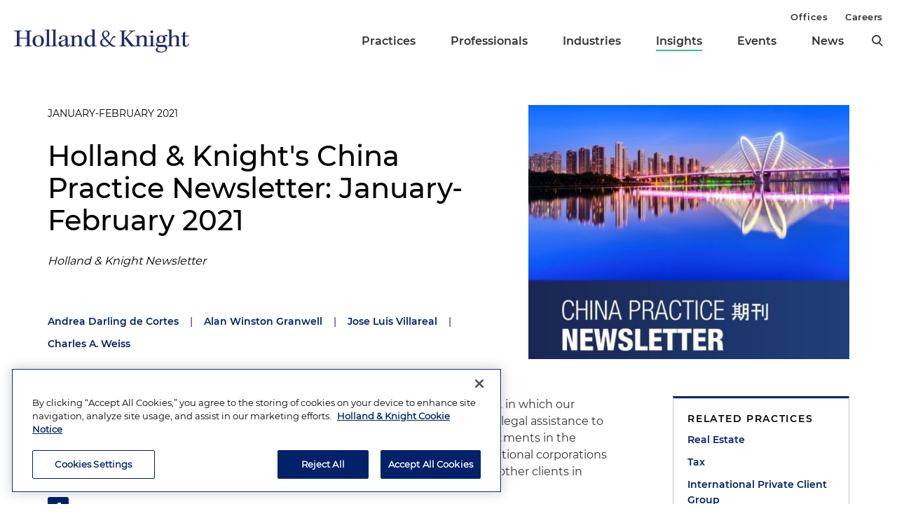

--- FILE ---
content_type: text/html; charset=utf-8
request_url: https://www.hklaw.com/en/insights/publications/2021/01/holland-and-knights-china-practice-newsletter-january-february-2021
body_size: 12760
content:



<!DOCTYPE html>

<html lang="en">
<head>
    

    <!-- OneTrust Cookies Consent Notice start -->
    <script src="https://cdn.cookielaw.org/scripttemplates/otSDKStub.js" type="text/javascript" charset="UTF-8" data-domain-script="75996dfb-d80c-4fde-8d47-25cde284da8b"></script>
    <script type="text/javascript" src="https://cdn.cookielaw.org/consent/75996dfb-d80c-4fde-8d47-25cde284da8b/OtAutoBlock.js"></script>
    <script type="text/javascript">
        function OptanonWrapper() {
            // Get initial OnetrustActiveGroups ids
            if (typeof OptanonWrapperCount == "undefined") {
                otGetInitialGrps();
            }

            //Delete cookies
            otDeleteCookie(otIniGrps);

            // Assign OnetrustActiveGroups to custom variable
            function otGetInitialGrps() {
                OptanonWrapperCount = '';
                otIniGrps = OnetrustActiveGroups;
                //console.log("otGetInitialGrps", otIniGrps)
            }

            function otDeleteCookie(iniOptGrpId) {
                var otDomainGrps = JSON.parse(JSON.stringify(Optanon.GetDomainData().Groups));
                var otDeletedGrpIds = otGetInactiveId(iniOptGrpId, OnetrustActiveGroups);

                if (otDeletedGrpIds.length != 0 && otDomainGrps.length != 0) {
                    for (var i = 0; i < otDomainGrps.length; i++) {
                        //Check if CustomGroupId matches
                        if (otDomainGrps[i]['CustomGroupId'] != '' && otDeletedGrpIds.includes(otDomainGrps[i]['CustomGroupId'])) {
                            for (var j = 0; j < otDomainGrps[i]['Cookies'].length; j++) {
                                //console.log("otDeleteCookie",otDomainGrps[i]['Cookies'][j]['Name'])
                                //Delete cookie
                                eraseCookie(otDomainGrps[i]['Cookies'][j]['Name']);
                            }
                        }

                        //Check if Hostid matches
                        if (otDomainGrps[i]['Hosts'].length != 0) {
                            for (var j = 0; j < otDomainGrps[i]['Hosts'].length; j++) {
                                //Check if HostId presents in the deleted list and cookie array is not blank
                                if (otDeletedGrpIds.includes(otDomainGrps[i]['Hosts'][j]['HostId']) && otDomainGrps[i]['Hosts'][j]['Cookies'].length != 0) {
                                    for (var k = 0; k < otDomainGrps[i]['Hosts'][j]['Cookies'].length; k++) {
                                        //Delete cookie
                                        eraseCookie(otDomainGrps[i]['Hosts'][j]['Cookies'][k]['Name']);
                                    }
                                }
                            }
                        }

                        //Manually delete GA4 cookie
                        if (cookieExists('_ga_VS7NE774EZ')) {
                            eraseCookie('_ga_VS7NE774EZ');
                        }
                    }
                }

                otGetInitialGrps(); //Reassign new group ids
            }

            //Get inactive ids
            function otGetInactiveId(customIniId, otActiveGrp) {
                //Initial OnetrustActiveGroups
                // console.log("otGetInactiveId",customIniId)
                customIniId = customIniId.split(",");
                customIniId = customIniId.filter(Boolean);

                //After action OnetrustActiveGroups
                otActiveGrp = otActiveGrp.split(",");
                otActiveGrp = otActiveGrp.filter(Boolean);

                var result = [];
                for (var i = 0; i < customIniId.length; i++) {
                    if (otActiveGrp.indexOf(customIniId[i]) <= -1) {
                        result.push(customIniId[i]);
                    }
                }

                return result;
            }

            //Check if cookie exists
            function cookieExists(name) {
                var cks = document.cookie.split(';');
                for (i = 0; i < cks.length; i++)
                    if (cks[i].split('=')[0].trim() == name) return true;
            }

            //Delete cookie
            function eraseCookie(name) {
                if (name.includes('_gat_UA-')) {
                    name += '28805638-1'; // need to hardcode GA ID, so that it's deleted immediately
                }

                //Delete root path cookies
                domainName = window.location.hostname.substring(window.location.hostname.indexOf('.'), window.location.hostname.length); // need to do this due to hosting/ssl certs
                document.cookie = name + '=; Max-Age=-99999999; Path=/;Domain=' + domainName;
                document.cookie = name + '=; Max-Age=-99999999; Path=/;';

                //Delete LSO incase LSO being used, cna be commented out.
                localStorage.removeItem(name);

                //Check for the current path of the page
                pathArray = window.location.pathname.split('/');

                //Loop through path hierarchy and delete potential cookies at each path.
                for (var i = 0; i < pathArray.length; i++) {
                    if (pathArray[i]) {
                        //Build the path string from the Path Array e.g /site/login
                        var currentPath = pathArray.slice(0, i + 1).join('/');
                        document.cookie = name + '=; Max-Age=-99999999; Path=' + currentPath + ';Domain=' + domainName;
                        document.cookie = name + '=; Max-Age=-99999999; Path=' + currentPath + ';';
                        //Maybe path has a trailing slash!
                        document.cookie = name + '=; Max-Age=-99999999; Path=' + currentPath + '/;Domain=' + domainName;
                        document.cookie = name + '=; Max-Age=-99999999; Path=' + currentPath + '/;';
                    }
                }
            }
        }
    </script>
    <!-- OneTrust Cookies Consent Notice end -->


        <!-- Google Tag Manager -->
        <script>
        (function(w,d,s,l,i){w[l]=w[l]||[];w[l].push({'gtm.start':
        new Date().getTime(),event:'gtm.js'});var f=d.getElementsByTagName(s)[0],
        j=d.createElement(s),dl=l!='dataLayer'?'&l='+l:'';j.async=true;j.src=
        'https://www.googletagmanager.com/gtm.js?id='+i+dl;f.parentNode.insertBefore(j,f);
        })(window,document,'script','dataLayer','GTM-N3LVKJ5');
        </script>
        <!-- End Google Tag Manager -->

    <meta name="viewport" content="width=device-width, initial-scale=1">
    <meta charset="UTF-8">
    <meta http-equiv="X-UA-Compatible" content="ie=edge">

    <title>Holland &amp; Knight&#39;s China Practice Newsletter: January-February 2021 | Insights | Holland &amp; Knight</title>
    <meta name="title" content="Holland &amp; Knight&#39;s China Practice Newsletter: January-February 2021 | Insights | Holland &amp; Knight" />
<meta name="description" content="Holland &amp; Knight&#39;s latest China Practice Newsletter highlights a number of articles relating to pertinent Sino-American topics." />
<meta name="keywords" content="Holland &amp; Knight China Practice Newsletter, China Newsletter Mexico industrial property law, China IRS audit nonresident aliens, China attorney-client privilege primer, China minimize U.S. withholding tax" />

    <link rel="canonical" href="https://www.hklaw.com/en/insights/publications/2021/01/holland-and-knights-china-practice-newsletter-january-february-2021" />

<meta property="og:url" content="https://www.hklaw.com/en/insights/publications/2021/01/holland-and-knights-china-practice-newsletter-january-february-2021" />
<meta property="og:type" content="website" />
<meta property="og:title" content="Holland &amp; Knight&#39;s China Practice Newsletter: January-February 2021 | Insights | Holland &amp; Knight" />
<meta property="og:description" content="" />

    <meta property="og:image" content="https://www.hklaw.com/-/media/images/insights/publications/2021/01/chinapracticenewsletterjanuaryfebruary2021card.jpg?rev=804bc00434564aa7881728c611517f49&amp;sc_lang=en&amp;hash=6723B2FCFE408C085FE6770A4099A91F" />

<meta name="twitter:card" content="summary_large_image">
<meta name="twitter:site" content="">
<meta name="twitter:title" content="Holland &amp; Knight&#39;s China Practice Newsletter: January-February 2021 | Insights | Holland &amp; Knight">
<meta name="twitter:description" content="">

    <meta name="twitter:image:src" content="https://www.hklaw.com/-/media/images/insights/publications/2021/01/chinapracticenewsletterjanuaryfebruary2021card.jpg?rev=804bc00434564aa7881728c611517f49&amp;sc_lang=en&amp;hash=6723B2FCFE408C085FE6770A4099A91F">

    <meta name="oni_section" content="insights">

        <link rel="alternate" hreflang="en" href="https://www.hklaw.com/en/insights/publications/2021/01/holland-and-knights-china-practice-newsletter-january-february-2021" />

        <meta name="industry" content="Real Estate" />
        <meta name="industry" content="Financial Services" />
        <meta name="industry" content="Technology &amp; Telecommunications" />

        <meta name="practice" content="Real Estate" />
        <meta name="practice" content="Tax" />
        <meta name="practice" content="International Private Client Group" />
        <meta name="practice" content="Private Wealth Services" />
        <meta name="practice" content="Wealth Planning and Preservation" />
        <meta name="practice" content="Financial Services" />
        <meta name="practice" content="Latin America Practice" />
        <meta name="practice" content="Mexico Practice" />
        <meta name="practice" content="Intellectual Property" />
        <meta name="practice" content="Copyright" />
        <meta name="practice" content="Patent Litigation" />
        <meta name="practice" content="Patent Protection and Prosecution" />
        <meta name="practice" content="Licensing and Transactions" />
        <meta name="practice" content="Trade Secrets and Restrictive Covenants" />
        <meta name="practice" content="Technology" />
        <meta name="practice" content="Litigation and Dispute Resolution" />

        <meta name="author" content="Andrea Darling de Cortes" />
        <meta name="author" content="Alan Winston Granwell" />
        <meta name="author" content="Jose Luis Villareal" />
        <meta name="author" content="Charles A. Weiss" />


    <link rel="stylesheet" href="/assets/public/main.v-y3ijnbsxqxkeuxk6ihzn3w.css">
</head>
<body>
        <!-- Google Tag Manager (noscript) -->
        <noscript>
            <iframe src="https://www.googletagmanager.com/ns.html?id=GTM-N3LVKJ5"
                    height="0" width="0" style="display:none;visibility:hidden"></iframe>
        </noscript>
        <!-- End Google Tag Manager (noscript) -->

    <!--stopindex--> 

    <div class="app" id="app">
        <a class="hidden-content" href="#content">Skip to content</a>
        <div is="navbar" inline-template="inline-template" v-bind:search-landing-url="'/en/search'">
    <header>
        <div class="navbar__filler" v-bind:class="{ 'navbar__filler--show': isNavLocked }"></div>
        <div class="navbar " v-bind:class="{ 'navbar--nav-locked': isNavLocked }">
            <div class="navbar__wrapper container">
                <div class="navbar__primary">

                    <a class="navbar__logo-link" href="/">
                            <img class="navbar__logo" src="/-/media/images/global/hklogo_full.png?rev=59945fa4d93f4c72862de43f8622186a&amp;sc_lang=en&amp;hash=E540B32F80CDCB6E89401827A4AEE8B6" alt="Holland &amp; Knight" />
                            <img class="navbar__logo-mobile" src="/-/media/images/global/hklogo_full.png?rev=59945fa4d93f4c72862de43f8622186a&amp;sc_lang=en&amp;hash=E540B32F80CDCB6E89401827A4AEE8B6" alt="Holland &amp; Knight" />
                    </a>

                    <div class="navbar__links" v-bind:class="{ 'navbar__links--visible': isMenuOpen }">
                        <div class="navbar__primary-links">
                                    <div class="navbar__item navbar__item--primary">
                                        <a class="navbar__link navbar__link--primary "
                                           target=""
                                           rel=""
                                           href="/en/services/practices">Practices</a>
                                    </div>
                                    <div class="navbar__item navbar__item--primary">
                                        <a class="navbar__link navbar__link--primary "
                                           target=""
                                           rel=""
                                           href="/en/professionals">Professionals</a>
                                    </div>
                                    <div class="navbar__item navbar__item--primary">
                                        <a class="navbar__link navbar__link--primary "
                                           target=""
                                           rel=""
                                           href="/en/services/industries">Industries</a>
                                    </div>
                                    <div class="navbar__item navbar__item--primary">
                                        <a class="navbar__link navbar__link--primary navbar__link--active"
                                           target=""
                                           rel=""
                                           href="/en/insights">Insights</a>
                                    </div>
                                    <div class="navbar__item navbar__item--primary">
                                        <a class="navbar__link navbar__link--primary "
                                           target=""
                                           rel=""
                                           href="/en/events">Events</a>
                                    </div>
                                    <div class="navbar__item navbar__item--primary">
                                        <a class="navbar__link navbar__link--primary "
                                           target=""
                                           rel=""
                                           href="/en/news">News</a>
                                    </div>
                            <button aria-label="search" class="icon icon__search navbar__search" v-on:click="toggleSearch()"></button>
                            <button aria-label="close" class="icon navbar__close-search" v-on:click="closeSearch()" v-bind:class="{ 'navbar__close-search--visible': isSearchOpen }"></button>
                        </div>
                        <div class="navbar__secondary-links">
                                <div class="navbar__item navbar__item--secondary">
                                    <a class="navbar__link navbar__link--secondary "
                                       href="/en/offices"
                                       target=""
                                       rel="">
                                        Offices
                                    </a>
                                </div>
                                <div class="navbar__item navbar__item--secondary">
                                    <a class="navbar__link navbar__link--secondary "
                                       href="/en/careers"
                                       target=""
                                       rel="">
                                        Careers
                                    </a>
                                </div>
                        </div>
                    </div>
                    <div class="navbar__icons">
                        <button class="icon icon__search navbar__mobile-search" v-on:click="openSearch()" v-bind:class="{ 'navbar__mobile-search--hidden': isSearchOpen }"></button>
                        <button class="icon navbar__close-search navbar__mobile-close" v-on:click="closeSearch()" v-bind:class="{ 'navbar__close-search--visible': isSearchOpen }"></button>
                        <button class="navbar__hamburger" v-on:click="openMenu()" v-bind:class="{ 'navbar__hamburger--hidden': isMenuOpen }">Menu</button>
                        <button class="navbar__close" v-on:click="closeMenu()" v-bind:class="{ 'navbar__close--visible': isMenuOpen }"></button>
                    </div>
                </div>
            </div>

            <div class="navbar__search-wrapper" v-bind:class="{ 'navbar__search-wrapper--visible': isSearchOpen }">
                <div class="navbar__search-inner container container--small">
                    <div class="navbar__search-title">Refine search by section</div>
                    <form>
                        <fieldset>
                            <legend style="display: none;"> Refine Search Filters</legend>
                            <div class="navbar__search-filters">
                                <div class="navbar__search-filter-wrapper">
                                    <input v-model="segment" class="navbar__search-filter-option"  aria-label="search-filter-all" name="search-filter" type="radio" id="all-filter" value="" /><span class="navbar__search-filter-button"></span>
                                    <label class="navbar__search-filter-label" for="all-filter">Full Site</label>
                                </div>

                                    <div class="navbar__search-filter-wrapper">
                                        <input v-model="segment" class="navbar__search-filter-option" aria-label="search-filter-Professionals" name="search-filter" type="radio" id="Professionals-filter" value="lawyers" /><span class="navbar__search-filter-button"></span>
                                        <label class="navbar__search-filter-label" for="Professionals-filter">Professionals</label>
                                    </div>
                                    <div class="navbar__search-filter-wrapper">
                                        <input v-model="segment" class="navbar__search-filter-option" aria-label="search-filter-Practices" name="search-filter" type="radio" id="Practices-filter" value="practices" /><span class="navbar__search-filter-button"></span>
                                        <label class="navbar__search-filter-label" for="Practices-filter">Practices</label>
                                    </div>
                                    <div class="navbar__search-filter-wrapper">
                                        <input v-model="segment" class="navbar__search-filter-option" aria-label="search-filter-Industries" name="search-filter" type="radio" id="Industries-filter" value="industries" /><span class="navbar__search-filter-button"></span>
                                        <label class="navbar__search-filter-label" for="Industries-filter">Industries</label>
                                    </div>
                                    <div class="navbar__search-filter-wrapper">
                                        <input v-model="segment" class="navbar__search-filter-option" aria-label="search-filter-Insights" name="search-filter" type="radio" id="Insights-filter" value="insights" /><span class="navbar__search-filter-button"></span>
                                        <label class="navbar__search-filter-label" for="Insights-filter">Insights</label>
                                    </div>
                                    <div class="navbar__search-filter-wrapper">
                                        <input v-model="segment" class="navbar__search-filter-option" aria-label="search-filter-Events" name="search-filter" type="radio" id="Events-filter" value="events" /><span class="navbar__search-filter-button"></span>
                                        <label class="navbar__search-filter-label" for="Events-filter">Events</label>
                                    </div>
                                    <div class="navbar__search-filter-wrapper">
                                        <input v-model="segment" class="navbar__search-filter-option" aria-label="search-filter-News" name="search-filter" type="radio" id="News-filter" value="news" /><span class="navbar__search-filter-button"></span>
                                        <label class="navbar__search-filter-label" for="News-filter">News</label>
                                    </div>
                                    <div class="navbar__search-filter-wrapper">
                                        <input v-model="segment" class="navbar__search-filter-option" aria-label="search-filter-Case Studies" name="search-filter" type="radio" id="Case Studies-filter" value="casestudies" /><span class="navbar__search-filter-button"></span>
                                        <label class="navbar__search-filter-label" for="Case Studies-filter">Case Studies</label>
                                    </div>
                            </div>

                            <div class="navbar__search-input-wrapper">
                                <input class="navbar__search-input"
                                       ref="sitesearchinput"
                                       placeholder="Search"
                                       v-bind:value="keyword"
                                       aria-label="Search Input"
                                       v-on:input="keyword = $event.target.value; updateTypeahead()"
                                       v-on:keyup.enter="navigateToSiteSearchResults()" />

                                <button aria-label="Perform Search" class="icon navbar__search-input-icon" v-on:click="navigateToSiteSearchResults()" type="button"></button>
                            </div>

                            <!-- Typeahead-->
                            <div class="typeahead" v-show="shouldShowTypeahead">
                                <ul class="typeahead__results">
                                    <li class="typeahead__result" v-for="(result, i) in typeaheadResults" v-bind:key="result.url + i">
                                        <a class="typeahead__link" v-bind:href="result.url" v-text="result.name"></a>
                                    </li>

                                    <li class="typeahead__result">
                                        <button class="typeahead__link typeahead__link--view-all" v-on:click="navigateToSiteSearchResults">View All Matching Results</button>
                                    </li>
                                </ul>
                            </div>
                        </fieldset>
                    </form>
                </div>
            </div>
        </div>
    </header>
</div>

        <div role="main" id="content">
                <div class="article-hero article-hero--has-image" style="">
        <div class="container container--small">
            <div class="article-hero__wrapper">
                
                <div class="article-hero__info-col">

                        <div class="article-hero__date">January-February 2021</div>

                    <div class="article-hero__title-section">
                        <h1 class="article-hero__title">Holland & Knight's China Practice Newsletter: January-February 2021</h1>

                                                    <div class="article-hero__emphasized-source">Holland & Knight Newsletter</div>

                    </div>
                    <div class="article-hero__meta">
                                                    <div class="article-hero__authors">
                                        <a class="article-hero__author" href="/en/professionals/d/darling-de-cortes-andrea">Andrea Darling de Cortes</a>
                                        <span class="pipe-divider article-hero__divider">|</span>
                                        <a class="article-hero__author" href="/en/professionals/g/granwell-alan-winston">Alan Winston Granwell</a>
                                        <span class="pipe-divider article-hero__divider">|</span>
                                        <a class="article-hero__author" href="/en/professionals/v/villareal-jose-luis">Jose Luis Villareal</a>
                                        <span class="pipe-divider article-hero__divider">|</span>
                                        <a class="article-hero__author" href="/en/professionals/w/weiss-charles-a">Charles A. Weiss</a>
                            </div>
                    </div>
                </div>
                    <div class="article-hero__image-col">
                        <img class="article-hero__image" src="/-/media/images/insights/publications/2021/01/chinapracticenewsletterjanuaryfebruary2021thumbnail.jpg?rev=82b39ef308f84500938639aec83cc93b&amp;sc_lang=en&amp;hash=D27F991AFCFA85C82FF39BA21FEFBC46" alt="China Practice Newsletter January-February 2021 thumbnail" />
                    </div>
            </div>
        </div>
    </div>


<div class="container container--small">
    <div class="article-columns">
        <div class="article-columns__left">
                <div class="social-icons">
                <a href="https://pdf.hklaw.com/pdfrenderer.svc/v1/abcpdf11/GetRenderedPdfByUrl/Holland and Knights China Practice Newsletter January February 2021.pdf/?url=https%3a%2f%2fwww.hklaw.com%2fen%2finsights%2fpublications%2f2021%2f01%2fholland-and-knights-china-practice-newsletter-january-february-2021%3fpdf%3d1" target="_blank" rel="noopener" class="social-icons__icon social-icons__icon--pdf"></a>
                <a href="mailto:?subject=Check%20out%20this%20article%20from%20Holland%20%26%20Knight&amp;body=https%3a%2f%2fwww.hklaw.com%2fen%2finsights%2fpublications%2f2021%2f01%2fholland-and-knights-china-practice-newsletter-january-february-2021" target="" rel="" class="social-icons__icon social-icons__icon--email"></a>
                <a href="https://www.linkedin.com/sharing/share-offsite/?url=https%3a%2f%2fwww.hklaw.com%2fen%2finsights%2fpublications%2f2021%2f01%2fholland-and-knights-china-practice-newsletter-january-february-2021" target="_blank" rel="noopener" class="social-icons__icon social-icons__icon--linkedin"></a>
                <a href="https://twitter.com/intent/tweet?text=Holland%20%26%20Knight%27s%20China%20Practice%20Newsletter%3A%20January-February%202021%20%7C&amp;url=https%3a%2f%2fwww.hklaw.com%2fen%2finsights%2fpublications%2f2021%2f01%2fholland-and-knights-china-practice-newsletter-january-february-2021" target="_blank" rel="noopener" class="social-icons__icon social-icons__icon--twitter"></a>
                <a href="https://www.facebook.com/sharer/sharer.php?u=https%3a%2f%2fwww.hklaw.com%2fen%2finsights%2fpublications%2f2021%2f01%2fholland-and-knights-china-practice-newsletter-january-february-2021" target="_blank" rel="noopener" class="social-icons__icon social-icons__icon--facebook"></a>
    </div>

            
            <div class="section__list">
    <div class="section
          
          
          section--reduced-section">


        <div class="section__content">
                <!--startindex-->
    <div class="rte  body-copy">
        <p>Holland &amp; Knight invites you to read our China Practice Newsletter, in which our authors discuss pertinent Sino-American topics. The firm provides legal assistance to Chinese investors and companies doing business or making investments in the United States and Latin America. We also advise and assist multinational corporations and financial institutions, trade associations, private investors and other clients in their China-related activities.</p>
<p>Holland &amp; Knight lawyers are available to make presentations on a wide variety of China-related issues. We welcome you to discuss your thoughts on this issue with our authors.</p>
<p>HIGHLIGHTS:</p>
<ul>
    <li>Mexico's New Industrial Property Law: In a Nutshell</li>
    <li>IRS Audit Campaign Targets Nonresident Alien U.S. Real Estate Activities</li>
    <li>A Primer on Attorney-Client Privilege: Part 1</li>
    <li>Breaking the "Equity Wall": Proposed Regulations Limit Chances to Minimize U.S. Withholding Tax</li>
</ul>
<p><a rel="noopener noreferrer" href="https://issuu.com/hollandknight/docs/china_practice_newsletter_january_-_february_2021" target="_blank">Read the full newsletter ≫</a></p>
    </div>
    <!--stopindex-->

        </div>
    </div>
</div>
        </div>
        <div class="article-columns__right">
            
                <div class="sidebar">
                <div class="sidebar__section">
                        <div class="link-box">
                <div class="link-box__category">
                    <h2 class="link-box__title">Related Practices</h2>
                            <a class="link-box__link" href="/en/services/practices/real-estate-hospitality-and-leisure/real-estate" target="" rel="">Real Estate</a>
                            <a class="link-box__link" href="/en/services/practices/tax-executive-compensation-and-benefits/tax-executive-compensation-and-benefits" target="" rel="">Tax</a>
                            <a class="link-box__link" href="/en/services/practices/private-wealth-services/international-private-client-group" target="" rel="">International Private Client Group</a>
                            <a class="link-box__link" href="/en/services/practices/private-wealth-services/private-wealth-services" target="" rel="">Private Wealth Services</a>
                            <a class="link-box__link" href="/en/services/practices/private-wealth-services/wealth-planning-and-preservation" target="" rel="">Wealth Planning and Preservation</a>
                            <a class="link-box__link" href="/en/services/practices/corporate-transactions-and-finance/financial-services" target="" rel="">Financial Services</a>
                            <a class="link-box__link" href="/en/services/practices/latin-america/latin-america-practice" target="" rel="">Latin America Practice</a>
                            <a class="link-box__link" href="/en/services/practices/latin-america/mexico-practice" target="" rel="">Mexico Practice</a>
                            <a class="link-box__link" href="/en/services/practices/intellectual-property/intellectual-property" target="" rel="">Intellectual Property</a>
                            <a class="link-box__link" href="/en/services/practices/intellectual-property/copyright" target="" rel="">Copyright</a>
                            <a class="link-box__link" href="/en/services/practices/intellectual-property/patent-litigation" target="" rel="">Patent Litigation</a>
                            <a class="link-box__link" href="/en/services/practices/intellectual-property/patent-protection-and-prosecution" target="" rel="">Patent Protection and Prosecution</a>
                            <a class="link-box__link" href="/en/services/practices/intellectual-property/licensing-and-transactions" target="" rel="">Licensing and Transactions</a>
                            <a class="link-box__link" href="/en/services/practices/labor-employment-and-benefits/trade-secrets-and-restrictive-covenants" target="" rel="">Trade Secrets and Restrictive Covenants</a>
                            <a class="link-box__link" href="/en/services/practices/technology-and-cybersecurity/technology" target="" rel="">Technology</a>
                            <a class="link-box__link" href="/en/services/practices/litigation-and-dispute-resolution/litigation-and-dispute-resolution" target="" rel="">Litigation and Dispute Resolution</a>
                </div>
                <div class="link-box__category">
                    <h2 class="link-box__title">Related Industries</h2>
                            <a class="link-box__link" href="/en/services/industries/real-estate" target="" rel="">Real Estate</a>
                            <a class="link-box__link" href="/en/services/industries/financial-services" target="" rel="">Financial Services</a>
                            <a class="link-box__link" href="/en/services/industries/technology-telecommunications" target="" rel="">Technology & Telecommunications</a>
                </div>
    </div>

                </div>
                <div class="sidebar__section">
                    


    <div class="sidebar-promo" v-cloak v-if="!hasInlineSubscribe">
        <div class="sidebar-promo__text">Subscribe to Updates and Events</div>
        <a class="button--green sidebar-promo__link" href="https://communication.hklaw.com/REACTION/Home/RSForm?RSID=Al3dWaRc1s8vl2xBwS7fevojoS37I4dsWLAfTGB0JA0" target="_blank" rel="noopener">Click to Sign Up</a>
    </div>

                </div>
    </div>

        </div>
    </div>
        <div class="section
          
          
          ">

            <h2 class="page__section-heading">Related Insights</h2>

        <div class="section__content">
            


    <div is="view-more"
         inline-template="inline-template"
         v-bind:results="[{&quot;metaData&quot;:[&quot;&quot;,&quot;&lt;em&gt;Real Estate Law Unlocked&lt;/em&gt;&quot;],&quot;link&quot;:{&quot;label&quot;:&quot;Podcast - The One Big Beautiful Bill Act and What It Means for the Real Estate Industry&quot;,&quot;url&quot;:&quot;/en/insights/media-entities/2026/01/podcast-the-one-big-beautiful-bill-act-and-real-estate&quot;,&quot;AbsoluteUrl&quot;:null,&quot;target&quot;:&quot;&quot;,&quot;rel&quot;:&quot;&quot;},&quot;icon&quot;:{&quot;url&quot;:&quot;/-/media/images/icons/insurance/commericalpropertyre.svg?rev=74df1f22b53d4686b399ecb3016c17c6&amp;sc_lang=en&amp;hash=811D8A910D5D5FEAC0DFDD4C97ECCEDB&quot;,&quot;alt&quot;:&quot;buildings&quot;},&quot;image&quot;:{&quot;url&quot;:&quot;/-/media/images/insights/media-entities/2026/01/real-estate-law-unlocked---episode-3-playback.jpg?rev=26ed3b3ce4ad4f0c94eeb1ce84b515b5&amp;hash=39084E1A3798D63C8B5472C2E9EB7B4A&quot;,&quot;alt&quot;:&quot;Real Estate Episode 3&quot;},&quot;date&quot;:&quot;January 12, 2026&quot;,&quot;readingtime&quot;:null,&quot;source&quot;:null},{&quot;metaData&quot;:[&quot;&lt;em&gt;Daily Journal&lt;/em&gt;&quot;],&quot;link&quot;:{&quot;label&quot;:&quot;AB 1050: Expanding Opportunity to Remove Restrictive Covenants That Block Housing&quot;,&quot;url&quot;:&quot;/en/insights/publications/2026/01/ab-1050-expanding-opportunity-to-remove-restrictive-covenants&quot;,&quot;AbsoluteUrl&quot;:null,&quot;target&quot;:&quot;&quot;,&quot;rel&quot;:&quot;&quot;},&quot;icon&quot;:{&quot;url&quot;:null,&quot;alt&quot;:null},&quot;image&quot;:{&quot;url&quot;:null,&quot;alt&quot;:null},&quot;date&quot;:&quot;January 2, 2026&quot;,&quot;readingtime&quot;:&quot;&quot;,&quot;source&quot;:null},{&quot;metaData&quot;:[&quot;&quot;],&quot;link&quot;:{&quot;label&quot;:&quot;Charting a Path Forward in 2026: Q4 Healthcare Antitrust Report&quot;,&quot;url&quot;:&quot;/en/insights/media-entities/2025/12/q4-healthcare-antitrust-report&quot;,&quot;AbsoluteUrl&quot;:null,&quot;target&quot;:&quot;&quot;,&quot;rel&quot;:&quot;&quot;},&quot;icon&quot;:{&quot;url&quot;:&quot;/-/media/images/icons/articleicon__doctor.svg?rev=be66004fe352409dad01104c0810dedf&amp;sc_lang=en&amp;hash=3CB146873ECAD7F158C6666228CE0C88&quot;,&quot;alt&quot;:&quot;Doctor&quot;},&quot;image&quot;:{&quot;url&quot;:&quot;/-/media/images/insights/media-entities/2025/12/q4healthcareantitrustreport_multimedia.jpg?rev=1615ce4907dd419a8efc4bb232d2e84e&amp;hash=10B20FE9132570891E924E3063D06981&quot;,&quot;alt&quot;:&quot;Q4 Healthcare Report thumb/still&quot;},&quot;date&quot;:&quot;December 19, 2025&quot;,&quot;readingtime&quot;:null,&quot;source&quot;:null},{&quot;metaData&quot;:[&quot;&lt;em&gt;Holland &amp; Knight Alert&lt;/em&gt;&quot;],&quot;link&quot;:{&quot;label&quot;:&quot;Charting a Path Forward in 2026: Holland &amp; Knight&#39;s Year-End Healthcare Antitrust Report&quot;,&quot;url&quot;:&quot;/en/insights/publications/2025/12/charting-a-path-forward-in-2026-holland-knights-year-end-healthcare&quot;,&quot;AbsoluteUrl&quot;:null,&quot;target&quot;:&quot;&quot;,&quot;rel&quot;:&quot;&quot;},&quot;icon&quot;:{&quot;url&quot;:&quot;/-/media/images/icons/articleicon__doctor.svg?rev=be66004fe352409dad01104c0810dedf&amp;sc_lang=en&amp;hash=3CB146873ECAD7F158C6666228CE0C88&quot;,&quot;alt&quot;:&quot;Doctor&quot;},&quot;image&quot;:{&quot;url&quot;:null,&quot;alt&quot;:null},&quot;date&quot;:&quot;December 18, 2025&quot;,&quot;readingtime&quot;:&quot;21 Minutes&quot;,&quot;source&quot;:null},{&quot;metaData&quot;:[&quot;&quot;,&quot;&lt;em&gt;Real Estate Law Unlocked&lt;/em&gt;&quot;],&quot;link&quot;:{&quot;label&quot;:&quot;Podcast - Opportunities for Developers in the South Florida Real Estate Market&quot;,&quot;url&quot;:&quot;/en/insights/media-entities/2025/12/podcast-opportunities-in-the-south-florida-real-estate-market&quot;,&quot;AbsoluteUrl&quot;:null,&quot;target&quot;:&quot;&quot;,&quot;rel&quot;:&quot;&quot;},&quot;icon&quot;:{&quot;url&quot;:&quot;/-/media/images/icons/insurance/commericalpropertyre.svg?rev=74df1f22b53d4686b399ecb3016c17c6&amp;sc_lang=en&amp;hash=811D8A910D5D5FEAC0DFDD4C97ECCEDB&quot;,&quot;alt&quot;:&quot;buildings&quot;},&quot;image&quot;:{&quot;url&quot;:&quot;/-/media/images/insights/media-entities/2025/12/real-estate-law-unlocked---episode-2_multimedia-playback.jpg?rev=1bbc18bc90e24230bede7ca97d60b36e&amp;hash=346D91A302704C8D1C85AF900985A3F5&quot;,&quot;alt&quot;:&quot;real estate law ep 2&quot;},&quot;date&quot;:&quot;December 18, 2025&quot;,&quot;readingtime&quot;:null,&quot;source&quot;:null},{&quot;metaData&quot;:[&quot;&lt;em&gt;Holland &amp; Knight Alert&lt;/em&gt;&quot;],&quot;link&quot;:{&quot;label&quot;:&quot;California&#39;s 2026 Housing Laws: What You Need to Know&quot;,&quot;url&quot;:&quot;/en/insights/publications/2025/12/californias-2026-housing-laws-what-you-need-to-know&quot;,&quot;AbsoluteUrl&quot;:null,&quot;target&quot;:&quot;&quot;,&quot;rel&quot;:&quot;&quot;},&quot;icon&quot;:{&quot;url&quot;:null,&quot;alt&quot;:null},&quot;image&quot;:{&quot;url&quot;:null,&quot;alt&quot;:null},&quot;date&quot;:&quot;December 11, 2025&quot;,&quot;readingtime&quot;:&quot;37 Minutes&quot;,&quot;source&quot;:null},{&quot;metaData&quot;:[&quot;&lt;em&gt;Holland &amp; Knight Alert&lt;/em&gt;&quot;],&quot;link&quot;:{&quot;label&quot;:&quot;Colorado AG Issues Guidance on New Price Transparency Law Affecting Colorado Residential Leases&quot;,&quot;url&quot;:&quot;/en/insights/publications/2025/12/colorado-ag-issues-guidance-on-new-price-transparency-law&quot;,&quot;AbsoluteUrl&quot;:null,&quot;target&quot;:&quot;&quot;,&quot;rel&quot;:&quot;&quot;},&quot;icon&quot;:{&quot;url&quot;:&quot;/-/media/images/icons/insurance/commericalpropertyre.svg?rev=74df1f22b53d4686b399ecb3016c17c6&amp;sc_lang=en&amp;hash=811D8A910D5D5FEAC0DFDD4C97ECCEDB&quot;,&quot;alt&quot;:&quot;buildings&quot;},&quot;image&quot;:{&quot;url&quot;:null,&quot;alt&quot;:null},&quot;date&quot;:&quot;December 11, 2025&quot;,&quot;readingtime&quot;:&quot;6 Minutes&quot;,&quot;source&quot;:null},{&quot;metaData&quot;:[&quot;&lt;em&gt;Holland &amp; Knight Retail and Commercial Development and Leasing Blog&lt;/em&gt;&quot;],&quot;link&quot;:{&quot;label&quot;:&quot;Ground Leases: An In-Depth Exploration&quot;,&quot;url&quot;:&quot;/en/insights/publications/2025/12/ground-leases-an-in-depth-exploration&quot;,&quot;AbsoluteUrl&quot;:null,&quot;target&quot;:&quot;&quot;,&quot;rel&quot;:&quot;&quot;},&quot;icon&quot;:{&quot;url&quot;:&quot;/-/media/images/icons/insurance/commericalpropertyre.svg?rev=74df1f22b53d4686b399ecb3016c17c6&amp;sc_lang=en&amp;hash=811D8A910D5D5FEAC0DFDD4C97ECCEDB&quot;,&quot;alt&quot;:&quot;buildings&quot;},&quot;image&quot;:{&quot;url&quot;:null,&quot;alt&quot;:null},&quot;date&quot;:&quot;December 2, 2025&quot;,&quot;readingtime&quot;:&quot;7 Minutes&quot;,&quot;source&quot;:null},{&quot;metaData&quot;:[&quot;&quot;,&quot;&lt;em&gt;Real Estate Law Unlocked&lt;/em&gt;&quot;],&quot;link&quot;:{&quot;label&quot;:&quot;Podcast - Florida Live Local Act: Expanded Definitions Create New Opportunities&quot;,&quot;url&quot;:&quot;/en/insights/media-entities/2025/12/podcast-florida-live-local-act&quot;,&quot;AbsoluteUrl&quot;:null,&quot;target&quot;:&quot;&quot;,&quot;rel&quot;:&quot;&quot;},&quot;icon&quot;:{&quot;url&quot;:&quot;/-/media/images/icons/insurance/commericalpropertyre.svg?rev=74df1f22b53d4686b399ecb3016c17c6&amp;sc_lang=en&amp;hash=811D8A910D5D5FEAC0DFDD4C97ECCEDB&quot;,&quot;alt&quot;:&quot;buildings&quot;},&quot;image&quot;:{&quot;url&quot;:&quot;/-/media/images/insights/media-entities/2025/12/real-estate-law-unlocked-episode-1-third-try.jpg?rev=48d90c1fab034b929eb8cdf2528420e1&amp;hash=8BAD72CFC240DA984FE0BCA013624FBE&quot;,&quot;alt&quot;:&quot;third try&quot;},&quot;date&quot;:&quot;December 2, 2025&quot;,&quot;readingtime&quot;:null,&quot;source&quot;:null}]">

        <div class="news-cards">
<div class="news-cards__toggles">
    <button aria-label="toggle-news-card" class="news-cards__card-toggle" v-on:click="toggleCardView" v-bind:class="{ 'news-cards__card-toggle--active': isCardView }">
        <span class="news-cards__card-icon topleft"></span>
        <span class="news-cards__card-icon topright"></span>
        <span class="news-cards__card-icon botleft"></span>
        <span class="news-cards__card-icon botright"></span>
    </button>
    <button aria-label="toggle-news-list" class="news-cards__list-toggle" v-on:click="toggleListView" v-bind:class="{ 'news-cards__list-toggle--active': isListView }">
        <span class="news-cards__list-icon"></span>
        <span class="news-cards__list-icon"></span>
        <span class="news-cards__list-icon"></span>
    </button>
</div>

            <div v-show="isCardView">
                <div is="masonry"
                     v-bind:cols="{default: 3, 896: 2, 640: 1}"
                     v-bind:gutter="30"
                     class="news-cards__cards">
                    <article-tile v-for="insight in results" v-bind="insight"></article-tile>
                </div>
            </div>

            <div class="news-cards__list" v-show="isListView">
                <article-list-item v-for="insight in results" v-bind="insight"></article-list-item>
            </div>

                <div class="expanding-list__view-more-controls">
                    <a href="/en/insights?practice=4f59f5f1-1f7d-404b-8476-b9899f697f2b" class="button view-more-button">
                        View More
                    </a>
                </div>
        </div>
    </div>

        </div>
    </div>

</div>
        </div>

        

<footer id="footer" class="footer">
    <div class="footer__top">
        <div class="container container--small">
            <div class="footer__cols">
                <div class="footer__text">
                        <img class="footer__logo" alt="Holland &amp; Knight" src="/-/media/images/global/hk_logo_white.png?rev=eff9150434004ebb99a14e3174191322&amp;sc_lang=en&amp;hash=04417C63226294EB6C3BDED1E5232A70" />

                    <div class="footer__slogan">
                        The hallmark of Holland &amp; Knight's success has always been and continues to be legal work of the highest quality, performed by well prepared lawyers who revere their profession and are devoted to their clients.
                    </div>
                </div>
                <div class="footer__links">
                        <a class="footer__link footer__button" href="https://communication.hklaw.com/reaction/Home?RSID=Al3dWaRc1s8vl2xBwS7fevojoS37I4dsWLAfTGB0JA0" target="_blank" rel="noopener">Subscribe to Publications</a>

                        <a class="footer__link outgoing" href="/en/firm/client-payment-information" target="" rel="">Client Payment Information</a>

                        <a class="footer__link outgoing" href="https://www.linkedin.com/groups/1918497/" target="_blank" rel="noopener">Alumni</a>
                </div>
            </div>
        </div>
    </div>
    <div class="footer__bottom">
        <div class="container container--small">
            <div class="footer__cols">
                <div class="footer__legal">
                    <div class="footer__copyright">
                        Attorney Advertising. Copyright © 1996–2026 Holland & Knight LLP. All rights reserved.
                    </div>
                        <a class="footer__legal-link" href="/en/firm/legal">Legal Information</a>
                                            <a class="footer__legal-link" href="/en/firm/legal/privacy">Privacy</a>
                </div>
                <ul class="footer__social">
                        <li><a class="footer__icon footer__icon--linkedin" href="https://www.linkedin.com/company/holland-&amp;-knight-llp/" target="_blank" aria-label="linkedin" rel="noopener"> </a></li>

                        <li><a class="footer__icon footer__icon--twitter" href="https://twitter.com/Holland_Knight" target="_blank" aria-label="twitter" rel="noopener"> </a></li>

                        <li><a class="footer__icon footer__icon--instagram" href="https://www.instagram.com/hollandknightlaw/" target="_blank" aria-label="instagram" rel="noopener"> </a></li>

                        <li><a class="footer__icon footer__icon--facebook" href="https://www.facebook.com/HollandKnightLLP/" target="_blank" aria-label="facebook" rel="noopener"> </a></li>

                        <li><a class="footer__icon footer__icon--youtube-2" href="https://www.youtube.com/c/HollandKnightLLP" target="_blank" aria-label="youtube" rel="noopener"> </a></li>

                </ul>
            </div>
        </div>
    </div>
</footer>
        

<div class="modal-alert" v-show="modalOpen" v-cloak>
    <div class="modal-alert__mask">
        <div class="modal-alert__wrapper">
            <div class="modal-alert__container">
                <div class="modal-alert__header">Email Disclaimer</div>
                <div class="modal-alert__body"><p>Please note that email communications to the firm through this website do not create an attorney-client relationship between you and the firm. Do not send any privileged or confidential information to the firm through this website. Click "accept" below to confirm that you have read and understand this notice.</p></div>
                <div class="modal-alert__buttons">
                    <button class="modal-alert__button modal-alert__accept" v-on:click="accept">Accept</button>
                    <button class="modal-alert__button modal-alert__decline" v-on:click="$root.toggleModal">Decline</button>
                </div>
            </div>
        </div>
    </div>
</div>
    </div>

    <!-- All Vue reusable template definitions -->
    <script type="text/template" id="article-tile">
    <component v-bind:is="link.url ? 'a' : 'div'" v-bind:href="link.url" class="news-cards__card" v-bind:class="link.url ? null : 'news-cards__card--no-link'">
        <img alt="image.alt" class="news-cards__image" v-if="image && image.url" v-bind:src="image.url" />
        <div class="news-cards__container">
            <img alt="news-icon" class="news-cards__icon" v-if="icon && icon.url" v-bind:src="icon.url" />
            <div class="news-cards__headline" v-html="link.label"></div>
            <div class="news-cards__subhead" v-if="source" v-html="source"></div>
            <div class="news-cards__meta-info">
                <div class="news-cards__date" v-text="date"></div>
                <div class="news-cards__reading-time" v-text="readingtime" v-if="readingtime"></div>
            </div>
        </div>
        <div class="hover-tab" v-if="link.url"></div>
    </component>
</script>


<script type="text/template" id="article-list-item">
    <component v-bind:is="link.url ? 'a' : 'div'" v-bind:href="link.url" v-bind:target="link.target" v-bind:rel="link.rel" class="article-list-item" v-bind:class="link.url ? null : 'article-list-item--no-link'">
        <h3 class="article-list-item__description" v-html="link.label"></h3>
        <div class="article-list-item__meta">

            
            <span v-for="(meta, i) in metaItems">
                <span class="article-list-item__divider" v-if="i !== 0"> / </span>
                <span class="article-list-item__meta-item" v-html="meta"></span>
            </span>
        </div>
        <div class="hover-tab" v-if="link.url"></div>
    </component>
</script>
<script type="text/template" id="people-card">
    
    <div class="people-card__person-container">
        
        <div class="people-card__card">
            <div class="people-card__image">
                <img v-bind:src="image.url" />
            </div>
            <div class="people-card__person-info">
                <a class="people-card__name" v-bind:href="url">
                    <span v-text="name"></span>
                </a>
                <div class="people-card__title" v-text="title"></div>
                <a class="people-card__email"
                   v-if="email"
                   v-on:click="$root.toggleModal(email, $event)"
                   v-bind:href="'mailto:' + email"
                   v-text="email">
                </a>
                <div class="people-card__cities">
                    <div class="people-card__city" v-for="city in cities" v-if="city.phone">
                        <span v-if="city.label" class="people-card__city-name" v-text="city.label"></span>
                        <a class="people-card__office-phone" v-bind:href="'tel:' + city.phone" v-text="city.phone"></a>
                    </div>
                </div>
            </div>
        </div>
    </div>
</script>
<script type="text/template" id="case-study-tile">
    <a class="cross-links__card" v-bind:href="link.url" v-bind:target="link.target" v-bind:rel="link.rel">
        <div class="cross-links__primary">
            <div class="cross-links__info">
                <div class="cross-links__type" v-html="typeLabel"></div>
                <div class="cross-links__title" v-html="link.label"></div>
            </div>
            <div class="cross-links__image" v-if="image && image.url">
                <img v-bind:src="image.url" v-bind:alt="image.alt" />
            </div>
        </div>
        <div class="cross-links__summary" v-if="summary" v-html="summary"></div>
        <div class="hover-tab"></div>
    </a>
</script>
<script type="text/template" id="case-study-list-item">
    <a class="case-study-list-item" v-bind:href="link.url" v-bind:target="link.target" v-bind:rel="link.rel">
        <h3 class="case-study-list-item__title" v-html="link.label"></h3>
        <div class="case-study-list-item__summary" v-html="summary"></div>
        <div class="hover-tab"></div>
    </a>
</script>

<script type="text/template" id="site-search-list-item">
    <a class="site-search-list-item" v-bind:href="link.url" v-bind:target="link.target" v-bind:rel="link.rel">
        <h3 class="site-search-list-item__title" v-html="link.label"></h3>
        <div class="site-search-list-item__summary" v-html="summary"></div>
        <div class="hover-tab"></div>
    </a>
</script>




<script type="text/template" id="subscribe-promo">
        <div class="promo">
            Subscribe to Updates and Events

            <a href="https://communication.hklaw.com/REACTION/Home/RSForm?RSID=Al3dWaRc1s8vl2xBwS7fevojoS37I4dsWLAfTGB0JA0" target="_blank" rel="noopener">Click to Sign Up</a>
        </div>
</script>


    <script src="/assets/public/bundle.v-kjxlx94fps7bicr1slv7a.js"></script>

    <!--startindex-->
    <script type="text/javascript">
        /*<![CDATA[*/
        (function () {
            var sz = document.createElement('script');
            sz.type = 'text/javascript'; sz.async = true;
            sz.src = '//siteimproveanalytics.com/js/siteanalyze_6339655.js';
            var s = document.getElementsByTagName('script')[0]; s.parentNode.insertBefore(sz, s);
        })();
        /*]]>*/
    </script>
</body>
</html>

--- FILE ---
content_type: image/svg+xml
request_url: https://www.hklaw.com/-/media/images/icons/insurance/commericalpropertyre.svg?rev=74df1f22b53d4686b399ecb3016c17c6&sc_lang=en&hash=811D8A910D5D5FEAC0DFDD4C97ECCEDB
body_size: -1199
content:
<?xml version="1.0" encoding="utf-8"?>
<!-- Generator: Adobe Illustrator 23.0.1, SVG Export Plug-In . SVG Version: 6.00 Build 0)  -->
<svg version="1.1" id="Layer_1" xmlns="http://www.w3.org/2000/svg" xmlns:xlink="http://www.w3.org/1999/xlink" x="0px" y="0px"
	 viewBox="0 0 50 50" style="enable-background:new 0 0 50 50;" xml:space="preserve">
<style type="text/css">
	.st0{fill:none;stroke:#1A1A1A;stroke-width:1.44;stroke-linecap:round;stroke-linejoin:round;}
</style>
<title>Artboard 7 copy 31</title>
<line class="st0" x1="4.3" y1="41.9" x2="37.1" y2="41.9"/>
<polyline class="st0" points="7.1,41.9 7.1,7.3 27.1,7.3 27.1,41.9 "/>
<polyline class="st0" points="27.6,13 34.3,13 34.3,40.9 "/>
<polyline class="st0" points="15.3,41.5 15.3,35.2 19,35.2 19,41.5 "/>
<path class="st0" d="M11.7,13.1v-1.8 M17.1,13.1v-1.8 M22.6,13.1v-1.8 M11.7,19.2v-1.8 M17.1,19.2v-1.8 M22.6,19.2v-1.8 M11.7,25.2
	v-1.8 M17.1,25.2v-1.8 M22.6,25.2v-1.8 M11.7,31.2v-1.8 M17.1,31.2v-1.8 M22.6,31.2v-1.8 M11.7,37.3v-1.8 M22.5,37.3v-1.8
	 M30.5,19.2v-1.8 M30.5,25.2v-1.8 M30.5,31.2v-1.8 M30.5,37.3v-1.8"/>
</svg>
